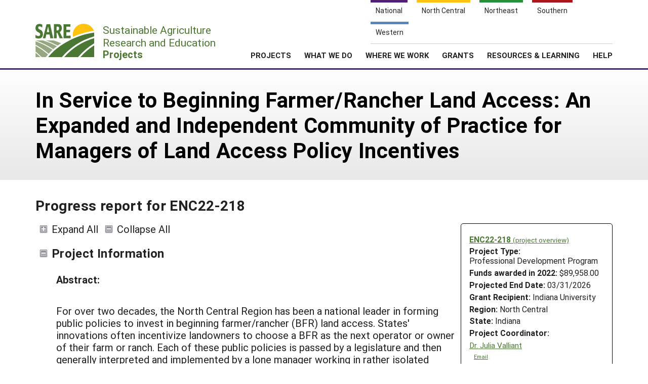

--- FILE ---
content_type: text/html; charset=UTF-8
request_url: https://projects.sare.org/project-reports/enc22-218/
body_size: 8481
content:
<!doctype html>
<html lang="en-US">
	<head>
		<meta charset="UTF-8">
		<meta name="viewport" content="width=device-width, initial-scale=1, user-scalable=0">
		<!-- start favicons -->
<link rel="icon" href="https://projects.sare.org/wp-content/themes/sare-theme/assets/images/favicons/favicon.ico" type="image/x-icon">
<link rel="icon" type="image/png" sizes="16x16" href="https://projects.sare.org/wp-content/themes/sare-theme/assets/images/favicons/favicon-16x16.png">
<link rel="icon" type="image/png" sizes="32x32" href="https://projects.sare.org/wp-content/themes/sare-theme/assets/images/favicons/favicon-32x32.png">
<link rel="apple-touch-icon" sizes="180x180" href="https://projects.sare.org/wp-content/themes/sare-theme/assets/images/favicons/apple-touch-icon.png">
<link rel="icon" type="image/png" sizes="192x192" href="https://projects.sare.org/wp-content/themes/sare-theme/assets/images/favicons/android-chrome-192x192.png" >
<link rel="icon" type="image/png" sizes="512x512" href="https://projects.sare.org/wp-content/themes/sare-theme/assets/images/favicons/android-chrome-512x512.png" >
<link rel="manifest" href="https://projects.sare.org/wp-content/themes/sare-theme/assets/images/favicons/site.webmanifest">
<link rel="mask-icon" href="https://projects.sare.org/wp-content/themes/sare-theme/assets/images/favicons/safari-pinned-tab.svg" color="#5bbad5">
<meta name="msapplication-TileColor" content="#da532c">
<meta name="theme-color" content="#ffffff">
<!-- end of favicons -->
		<link media="all" href="https://projects.sare.org/wp-content/cache/autoptimize/css/autoptimize_68777438e0e6e0ecf0bf2a51e42b2334.css" rel="stylesheet"><title>Progress report for ENC22-218 - SARE Grant Management System</title>
<meta name='robots' content='max-image-preview:large' />
<link rel='dns-prefetch' href='//maxcdn.bootstrapcdn.com' />


<link rel='stylesheet' id='dashicons-css' href='https://projects.sare.org/wp-includes/css/dashicons.min.css?ver=6.9' type='text/css' media='all' />






<link rel='stylesheet' id='sare-fa-css' href='https://maxcdn.bootstrapcdn.com/font-awesome/4.5.0/css/font-awesome.min.css?ver=6.9' type='text/css' media='all' />


<script type="text/javascript" src="https://projects.sare.org/wp-includes/js/jquery/jquery.min.js?ver=3.7.1" id="jquery-core-js"></script>
<script type="text/javascript" id="jquery-core-js-after">
/* <![CDATA[ */
$ = jQuery;
$ = jQuery;
//# sourceURL=jquery-core-js-after
/* ]]> */
</script>
<script type="text/javascript" src="https://projects.sare.org/wp-includes/js/jquery/jquery-migrate.min.js?ver=3.4.1" id="jquery-migrate-js"></script>
<link rel="https://api.w.org/" href="https://projects.sare.org/wp-json/" /><link rel="canonical" href="https://projects.sare.org/project-reports/enc22-218/" />
				<!-- Global site tag (gtag.js) - Google Analytics -->
				<script async src="https://www.googletagmanager.com/gtag/js?id=G-ZQBHLCP2NW"></script>
				<script>
                    window.dataLayer = window.dataLayer || [];

                    function gtag() {
                        dataLayer.push(arguments);
                    }

                    gtag('js', new Date());
                    gtag('config', 'G-ZQBHLCP2NW');
				</script>
				<script defer data-api="/pl/event" data-domain="projects.sare.org" src="/pl/script.js"></script>	</head>
<body class="wp-singular project_report-template-default single single-project_report postid-1074263 wp-theme-sare-theme wp-child-theme-sare-theme-projects no-sidebar">

<div id="page" class="site">
	<a class="skip-link screen-reader-text" href="#content">Skip to content</a>

	<header id="masthead" class="site-header pg-gutter noprint">
		<!--        Full Screen Navbar-->
		<div class="pg-width">
			<nav id="nav-sites">
				<ul>
					<li><a class="link national-link" href="https://www.sare.org/"><span class="full">National</span> <span class="abbr">NAT</span></a>
					</li><li><a class="link nc-link" href="https://northcentral.sare.org/"><span class="full">North Central</span> <span class="abbr">NC</span></a>
					</li><li><a class="link ne-link" href="https://northeast.sare.org/"><span class="full">Northeast</span> <span class="abbr">NE</span></a>
					</li><li><a class="link s-link" href="https://southern.sare.org/"><span class="full">Southern</span> <span class="abbr">S</span></a>
					</li><li><a class="link w-link" href="https://western.sare.org/"><span class="full">Western</span> <span class="abbr">W</span></a></li>
				</ul>
			</nav>

			<nav id="navbar-1" class="clearfix">
				<a class="logo projects" href="https://projects.sare.org/">
					<span class="header-logo-image"></span>
					<p class="header-logo-text">
                        Sustainable Agriculture <br>Research and Education<br>
                        <span class="region">
                            <span class="full">Projects</span>
                            <span class="abbr">Projects </span></span></p>
				</a>


				<ul id="menu-header-menu" class="nav"><li class="menu-item top-menu link-login"><a href="https://projects.sare.org/wp-login.php?redirect_to=https%3A%2F%2Fprojects.sare.org%2Fproject-reports%2Fenc22-218"><span class="fa fa-user"></span>Login</a></li><li id="menu-item-753574" class="top-menu link-news menu-item menu-item-type-custom menu-item-object-custom menu-item-753574"><a href="https://www.sare.org/news/">News</a></li>
<li id="menu-item-753575" class="top-menu link-about menu-item menu-item-type-custom menu-item-object-custom menu-item-753575"><a href="https://www.sare.org/about/">About SARE</a></li>
<li id="menu-item-753576" class="menu-item menu-item-type-post_type menu-item-object-page menu-item-home menu-item-has-children menu-item-753576"><a href="https://projects.sare.org/">PROJECTS</a>
<ul class="sub-menu">
	<li id="menu-item-759497" class="menu-item menu-item-type-post_type menu-item-object-page menu-item-home menu-item-759497"><a href="https://projects.sare.org/">Projects Home</a></li>
	<li id="menu-item-753577" class="menu-item menu-item-type-custom menu-item-object-custom menu-item-753577"><a href="/search-projects">Search Projects</a></li>
	<li id="menu-item-753578" class="menu-item menu-item-type-post_type menu-item-object-page menu-item-753578"><a href="https://projects.sare.org/people/">Search Project Coordinators</a></li>
</ul>
</li>
<li id="menu-item-753580" class="menu-item menu-item-type-custom menu-item-object-custom menu-item-753580"><a href="https://www.sare.org/what-we-do/">WHAT WE DO</a></li>
<li id="menu-item-753581" class="menu-item menu-item-type-custom menu-item-object-custom menu-item-753581"><a href="https://www.sare.org/where-we-work/">WHERE WE WORK</a></li>
<li id="menu-item-753582" class="menu-item menu-item-type-custom menu-item-object-custom menu-item-753582"><a href="https://www.sare.org/grants/">GRANTS</a></li>
<li id="menu-item-753583" class="menu-item menu-item-type-custom menu-item-object-custom menu-item-753583"><a href="https://www.sare.org/resources/">RESOURCES &#038; LEARNING</a></li>
<li id="menu-item-1237930" class="menu-item menu-item-type-post_type_archive menu-item-object-site-help menu-item-1237930"><a href="https://projects.sare.org/help/">HELP</a></li>
<li class="top-menu link-search"><a class="icon-search" href="/search-projects/"><span class="screen-reader-text">Search</span></a></li></ul>				<span class="mobile-menu-btn icon-menu"></span>
			</nav>
		</div>
	</header><!-- #masthead -->

	<div id="content" class="site-content pg-gutter">
		<main id="main" class="content-area pg-width">
    <header class="entry-header pg-gutter">
        <div class="pg-width">
            <h1 class="entry-title">In Service to Beginning Farmer/Rancher Land Access: An Expanded and Independent Community of Practice for Managers of Land Access Policy Incentives</h1>
        </div>
    </header>

    <div class="entry-content">
        <h2>Progress report for ENC22-218</h2>
		<article class="entry sare_project"><header class="entry-header">        <div class="project-info">
		            <div class="noprint" style="font-weight:bold">
                <a href="https://projects.sare.org/sare_project/enc22-218/">ENC22-218                    <span style="font-size:85%; font-weight:normal">(project overview)</span></a></div>
			        <div class="header-content">
        <span class="row-title">Project Type: </span>Professional&nbsp;Development&nbsp;Program</div>                <div class="header-content"><span class="row-title">Funds awarded in 2022:</span> $89,958.00                </div>
				            <div class="header-content"><span class="row-title">Projected End Date:</span> 03/31/2026            </div>
			            <div class="header-content">
            <span class="row-title">Grant Recipient:</span>
			Indiana University</div>
        <div class="header-content"><span class="row-title">Region:</span> North Central</div>
		        <div class="header-content"><span class="row-title">State:</span> Indiana</div>
		            <div class="header-content"><span class="row-title">Project Coordinator:</span>
			                <div class="project-coordinator-details">
														<div class="listing">
								<a href="https://projects.sare.org/people/jvalliant/">
									Dr.									Julia Valliant</a>                                        <div class="noprint" style="margin-left:1em; font-size:70%;">
                                        <a href="mailto:jdv@iu.edu">Email</a></div>                                    <div style="margin-left:.7em;">Indiana University</div>							</div>

						</div>
				</div></div><div>
    		<span id="expandAll" class="expanded noprint">Expand All</span>
	    	<span id="collapseAll" class="collapsed noprint">Collapse All</span>
		</div></header><h3 class="collapsible-header expanded" data-id-to-collapse="project_overview">Project Information</h3><div id="project_overview" class="collapsible-content report-section"><div class="field-return_val abstract "><div class="field-title">Abstract:</div><div class="field-content"><p>For over two decades, the North Central Region has been a national leader in forming public policies to invest in beginning farmer/rancher (BFR) land access. States' innovations often incentivize landowners to choose a BFR as the next operator or owner of their farm or ranch. Each of these public policies is passed by a legislature and then generally interpreted and implemented by a lone manager working in rather isolated conditions. The target audience for this PDP will be these professional public servants who manage Land Access Policy Incentive (LAPI) programs out of state departments of agriculture or community development, finance authorities, or other public agencies. The purpose of the PDP is to reinforce a young, established Community of Practice made up of LAPI managers, and to augment the members' capacity by: (1) convening them for three in-person conferences and trainings, (2) extending their funding for facilitated virtual gatherings by one year, and (3) facilitating their transition to becoming a self-governing Community of Practice. Service to this network will lead to these outcomes: (1) learning leading to action: LAPI managers will bring innovations and improvements learned from their peers home to their states, strengthening their service to farmer/ranchers and landowners; (2) smoother new policy liftoff as more states introduce LAPIs; and (3) sustained motivation of LAPI leaders who become able to support one another and contribute to the land access movement as coordinated peers.</p></div></div><!-- field-return_val --><div class="field-return_val objectives "><div class="field-title">Project Objectives:</div><div class="field-content"><p><i>Products to be developed</i></p>
<p>The routine products the PDP develops will include a series of eight virtual meetings of the CoP and their agendas, meeting notes, and recordings. Conversations during these meetings will guide the development of public materials for the online Farmland Information Center for CoP members to use to promote their LAPI programs.</p>
<p>When the CoP meets in person, these gatherings will involve presentations to the NCOSAFP conferences by members of the CoP as well as NCOSAFP conference content tailored to the CoP. Programming produced will include:</p>
<ul>
	<li style="font-weight: 400">2023: To continue to develop CoP members’ familiarity with the broader land access movement, we will provide an interactive seminar about the national land access and transfer curricula our PDP partners at American Farmland Trust have led since 2017. These hands-on tools focus on paths to land access and supporting soft skills needed during land transfer.</li>
	<li style="font-weight: 400">2024: A series of year-long facilitated conversations towards the process of becoming self-governing. We will focus year two of the PDP on transitioning the CoP into a self-sustaining model, and will prepare conference, meeting, and training content to serve this objective.</li>
	<li>2025: An in person convening, with participation in the National Agricultural Lands Network Conference, and two conference sessions.</li>
</ul>
<p>A final set of outputs will reflect the products of the CoP network. These outputs will involve the members’ interactions and dialogue with one another. The plans the members make to become self-governing will become a type of product that the PDP investment will create.</p>
<p>We expect the entire CoP to take part in the virtual meetings and in-person opportunities. At present the CoP has 11 members, and will add three members whose states have a new LAPI (Missouri, Ohio, Washington). The CoP will grow as more states add LAPIs and USDA continues to build its capacity to serve the country's Beginning Farmer/Ranchers.<br />
<br />
</p>
<p>&nbsp;</p>
<p><i>Priority participants: CoP members</i></p>
<ul>
	<li style="font-weight: 400">State LAPIs:

<ul>
	<li style="font-weight: 400">Easement incentives: Hilary Aten and Dan Schilling (WA), Jimmy Kroon (DE), Steve McHenry and Allison Roe (MD), Stephanie Shirk, Cheryl Cook and Neil Imes (PA)</li>
	<li style="font-weight: 400">BFTCs: Tim Back (KY), Holle Evert (NE), Jessica Neff and Todd Thacker (OH), Jenny Heck (MN), Tammy Nebola and Nicki Howell (IA), Stephanie Shirk and Christine Jacoby (PA), Kate Haarmann and Jill Wood (MO)</li>
</ul>
</li>
	<li style="font-weight: 400">USDA: Sarah Campbell, Amanda Robertson, Cara McNab and their appointees</li>
</ul></div></div><!-- field-return_val --></div><h3 class="collapsible-header expanded" data-id-to-collapse="cooperators">Cooperators</h3><div id="cooperators" class="collapsible-content report-section"><div class="noprint cooperator">Click linked name(s) to expand/collapse or <span class="display-people"><span class="text-button noprint show-all-people" onclick="showAllPeople()">show everyone's info</span><span class="text-button noprint hidden hide-all-people" onclick="hideAllPeople()">hide everyone's info</span></span></div><ul><li><div class="cooperator"><div class="cooperator-linked-name"><span onclick="toggleVisibility('cooperator-0')" class="text-button">Tammy Nebola</span> - Technical Advisor </div><div class="cooperator-info hidden" id="cooperator-0" style="margin-left:2em;"><div><a  href="mailto:tammy.nebola@iowafinance.com">tammy.nebola@iowafinance.com</a></div><div>Agricultural Development Program Specialist</div><div>Iowa Finance Authority (Government agency)</div><div>Des Moines, IA</div></div><!-- .cooperator-info --></div><!-- .cooperator --></li><li><div class="cooperator"><div class="cooperator-linked-name"><span onclick="toggleVisibility('cooperator-1')" class="text-button">Jenny Heck</span> - Technical Advisor </div><div class="cooperator-info hidden" id="cooperator-1" style="margin-left:2em;"><div><a  href="mailto:jenny.heck@state.mn.us">jenny.heck@state.mn.us</a></div><div>Senior Program Administrator</div><div>Minnesota Department of Agriculture (Government agency)</div><div>Saint Paul, MN</div></div><!-- .cooperator-info --></div><!-- .cooperator --></li><li><div class="cooperator"><div class="cooperator-linked-name"><span onclick="toggleVisibility('cooperator-2')" class="text-button">Allison Roe</span> - Technical Advisor </div><div class="cooperator-info hidden" id="cooperator-2" style="margin-left:2em;"><div><a  href="mailto:aroe@marbidco.org">aroe@marbidco.org</a></div><div>Financial Programs Officer</div><div>Maryland Agricultural and Resource-Based Industry Development Corporation (Nonprofit / non-governmental organization)</div><div>Annapolis, MD</div></div><!-- .cooperator-info --></div><!-- .cooperator --></li><li><div class="cooperator"><div class="cooperator-linked-name"><span onclick="toggleVisibility('cooperator-3')" class="text-button">Tim Back</span> - Technical Advisor </div><div class="cooperator-info hidden" id="cooperator-3" style="margin-left:2em;"><div><a  href="mailto:tim.back@ky.gov">tim.back@ky.gov</a></div><div>Assistant Director</div><div>Kentucky Cabinet for Economic Development (Government agency)</div><div>Frankfort, KY</div></div><!-- .cooperator-info --></div><!-- .cooperator --></li><li><div class="cooperator"><div class="cooperator-linked-name"><span onclick="toggleVisibility('cooperator-4')" class="text-button">Nicki Howell</span> - Technical Advisor </div><div class="cooperator-info hidden" id="cooperator-4" style="margin-left:2em;"><div><a  href="mailto:nicki.howell@iowafinance.com">nicki.howell@iowafinance.com</a></div><div>Iowa Finance Authority (Government agency)</div></div><!-- .cooperator-info --></div><!-- .cooperator --></li></ul></div><!-- #cooperators --><h3 class="collapsible-header expanded" data-id-to-collapse="education">Education</h3><div id="education" class="collapsible-content report-section"><div class="field-return_val educational_approach "><div class="field-title">Educational approach:</div><div class="field-content"><ol>
	<li>Create a national Community of Practice made up of the public officials who manage state and federal Land Access Policy Incentives.</li>
	<li>Convene the Community of Practice for regular virtual and in-person gatherings to establish a coordinated peer network. The purpose of the network is to add value to the members' work in their home states facilitating sale and lease agreements between young, beginning, and historically underserved farmers and ranchers and small- and mid-sized landowners.</li>
	<li>Facilitate conversations among the Community of Practice to build a plan to sustain the network long term.</li>
</ol></div></div><!-- field-return_val --></div><h3 class="collapsible-header expanded" data-id-to-collapse="education_outreach_activities">Education & Outreach Initiatives</h3><div class="collapsible-content report-section"  id="education_outreach_activities"><div><div class="initiative-topic" style="font-weight:bold">Community of Practice (CoP) convenings</a></div><div class="initiative-content" style="padding-left:1em;"><div class="field-output ed_and_outreach_initiatives_objective"> <div class="field-title">Objective: </div> <div class="field-content"><p>To build a coordinated peer network of LAPI managers nationwide.</p>
</div></div><div class="field-output ed_and_outreach_initiatives_description"> <div class="field-title">Description: </div> <div class="field-content"><p>Quarterly virtual meetings of the CoP and annual convening in person.</p>
</div></div><div class="field-output ed_and_outreach_initiatives_outcomes"> <div class="field-title">Outcomes and impacts: </div> <div class="field-content"><p>We have assessed the CoP members' baseline measures and will be able to describe outcomes in our final PDP report.</p>
</div></div></div></div></div><h3 class="collapsible-header expanded" data-id-to-collapse="outreach_activities">Educational & Outreach Activities</h3><div id="outreach_activities" class="collapsible-content report-section"><div style="padding-left:1em;"><h4 style="margin-bottom:0; margin-top:1em;">Participation summary:</h4><div class="field-return_val educational_activities_participants_asps number"><div class="field-content"><span style="font-weight:bold">37</span> Agricultural service providers</div></div><!-- field-return_val --></div></div><h3 class="collapsible-header expanded" data-id-to-collapse="learning_outcomes">Learning Outcomes</h3><div id="learning_outcomes" class="collapsible-content report-section"><div class="field-return_val num_service_providers_gain_kasa number"><div class="field-content"><span style="font-weight:bold">25</span> Agricultural service providers gained knowledge, skills and/or awareness</div></div><!-- field-return_val --><div class="field-return_val service_providers_intend_to_use_kasa number"><div class="field-content"><span style="font-weight:bold">25</span> Ag service providers intend to use knowledge, skills and/or awareness gained</div></div><!-- field-return_val --></div><h3 class="collapsible-header expanded" data-id-to-collapse="project_outcomes">Project Outcomes</h3><div id="project_outcomes" class="collapsible-content report-section"><div class="field-return_val project_outcomes "><div class="field-title">Project outcomes:</div><div class="field-content"><ul>
	<li>We have assessed baseline levels and will be able to report on outcomes in our final report.</li>
	<li>We convened and facilitated eight regular gatherings of the LAPI Community of Practice. These events attracted the participation a total of 35 unique individuals who run their states' LAPI programs, many of whom were regular attendees.</li>
	<li>We delivered two presentations to the National Council of State Agricultural Finance Programs, together with members of the Community of Practice.</li>
</ul></div></div><!-- field-return_val --><div class="field-return_val service_providers_used_kasa number"><div class="field-content"><span style="font-weight:bold">25</span> Agricultural service providers used learning</div></div><!-- field-return_val --><div class="field-return_val individual_stories "><div class="field-title">Success stories:</div><div class="field-content"><p style="padding-left: 40px"><em>"Seeing the results of what we all do is not something most of us get, it is so rewarding and important to see things full circle. I appreciate all the work you have done with the LAPI group and bringing together the CoP.  There is so much value in sharing the successes and failures with those who are doing the same work, and the CoP group provides those valuable resources."</em></p>
<p>&nbsp;</p>
<p><em>"Participation in the LAPI Community of Practice has helped us increase the profile of our program, support the program's investment to our state legislature, and describe the impacts and importance of our program's work within the bigger national picture of farm viability and food security."</em></p>
<p>&nbsp;</p>
<p><em>"As “the doer” of the program, sometimes it’s easy to get lost in the weeds and feel overwhelmed by how much needs to be done. And let’s be real, it’s tough to keep up with everything going on around us while also trying to get the work out there. Your work has truly helped make the time and the resources come together for all the fantastic material produced, and I’ve learned so much from it. I’m personally super excited about the Results Summary, Survey Results, and Policy Spotlights – they’re already bookmarked in my browser. Once again, thank you and words can't quite express how much I admire your work."</em></p></div></div><!-- field-return_val --></div>    <h3 class="collapsible-header expanded" data-id-to-collapse="products">Information Products</h3>
    <div id="products" class="collapsible-content report-section">
		            <ul>                    <li class="product-title"><a
                    href="https://projects.sare.org/information-product/farmer-spotlights-states-farmland-purchase-and-protection-incentives/">Farmer spotlights: States&#039; Farmland Purchase and Protection Incentives</a></li>                    <li class="product-title"><a
                    href="https://projects.sare.org/information-product/farmer-spotlights-states-beginning-farmer-tax-credits/">Farmer spotlights: States&#039; Beginning Farmer Tax Credits</a></li>                    <li class="product-title"><a
                    href="https://projects.sare.org/information-product/farm-purchase-and-protection-incentives-for-young-and-beginner-farmers-survey-results-summary/">Farm Purchase and Protection Incentives for Young and Beginner Farmers: Survey Results Summary</a></li>                    <li class="product-title"><a
                    href="https://projects.sare.org/information-product/states-beginning-farmer-tax-credits-participant-survey-results-summaries/">States&#039; Beginning Farmer Tax Credits: Participant Survey Results Summaries</a></li>                    <li class="product-title"><a
                    href="https://projects.sare.org/information-product/bipartisan-creation-of-us-land-access-policy-incentives-states-efforts-to-support-beginning-farmers-and-resist-farm-consolidation-and-loss/">Bipartisan creation of US Land Access Policy Incentives: states’ efforts to support beginning farmers and resist farm consolidation and loss</a></li>                    <li class="product-title"><a
                    href="https://projects.sare.org/information-product/state-leaders-set-aside-differences-to-support-land-access/">State Leaders Set Aside Differences to Support Land Access</a></li></ul>    </div>

	</article><div class="return-to-project noprint"><a href="https://projects.sare.org/sare_project/enc22-218/">Return to Project Overview</a></div><div class="disclaimer">Any opinions, findings, conclusions, or recommendations expressed in this publication are those of the author(s) and should not be construed to represent any official USDA or U.S. Government determination or policy.</div></div><!-- close entry-content -->    <script>
        function showAllPeople() {
            $('.cooperator-info.hidden').each(function () {
                $(this).removeClass('hidden');
            });
            $('.participant-info.hidden').each(function () {
                $(this).removeClass('hidden');
            });
            $('.show-all-people').addClass("hidden");
            $('.hide-all-people').removeClass("hidden");
        }

        function hideAllPeople() {
            $('.cooperator-info').each(function () {
                $(this).addClass('hidden');
            });
            $('.participant-info').each(function () {
                $(this).addClass('hidden');
            });
            $('.hide-all-people').addClass("hidden");
            $('.show-all-people').removeClass("hidden");
        }

        function toggleVisibility(id) {
            let e = $("#"+id);
            if (e.hasClass("hidden")){
                e.removeClass("hidden");
            } else {
                e.addClass("hidden");
            }
        }
    </script>
</main><!-- #main -->
</div><!-- #content -->

<footer id="colophon" class="site-footer"></footer><!-- #colophon --></div><!-- #page -->

<aside class="newsletter-section pg-gutter cf noprint">
    <div class="newsletter-section-inner">
        <div class="left">
            <h3>Sign up for all the latest news and updates from SARE</h3>
        </div>
        <div class="right">
            <a href="https://www.sare.org/news/join-our-mailing-list/" class="styled-button styled-button-white">Sign Up For Our Newsletters</a>
        </div>
    </div>
</aside>
<footer class="footer pg-gutter cf">
    <div class="footer-inner pg-width">
        <nav class="bottom-nav noprint">
            <div class="local-links block">
                <h6>Navigation</h6>
				<ul id="menu-secondary-navigation" class=""><li id="menu-item-753737" class="menu-item menu-item-type-post_type menu-item-object-page menu-item-home menu-item-753737"><a href="https://projects.sare.org/">Projects Home</a></li>
<li id="menu-item-753738" class="menu-item menu-item-type-custom menu-item-object-custom menu-item-753738"><a href="/search-projects/">Search Projects</a></li>
<li id="menu-item-753573" class="menu-item menu-item-type-post_type menu-item-object-page menu-item-753573"><a href="https://projects.sare.org/people/">Search Project Coordinators</a></li>
<li id="menu-item-797402" class="menu-item menu-item-type-post_type menu-item-object-page menu-item-home menu-item-797402"><a href="https://projects.sare.org/">SARE Projects Application and Reporting</a></li>
</ul>            </div>

            <div class="regional-links block">
                <h6>Sites</h6>
                <ul>
                    <li><a href="https://www.sare.org">National SARE</a></li>
                    <li><a href="https://northcentral.sare.org">North Central SARE</a></li>
                    <li><a href="https://northeast.sare.org">Northeast SARE</a></li>
                    <li><a href="https://southern.sare.org">Southern SARE</a></li>
                    <li><a href="https://western.sare.org">Western SARE</a></li>
                </ul>
            </div>
			                <div class="address block">
                    <h6>Our Location</h6>
                    <ul>
                        <li>SARE Outreach<br />
University of Maryland<br />
Symons Hall, Room 1296<br />
7998 Regents Drive<br />
College Park, MD 20742-5505                        </li>
						                            <li><a href="https://projects.sare.org/contact-us/">Contact Us</a></li>
							                    </ul>
                </div>
						                <div class="social-media block">
                    <h6>Follow Us</h6>
                    <ul>
						                            <li>
                            <a href="https://www.facebook.com/SAREOutreach" class="icon-facebook"><span class="ada-hide">Our facebook page</span></a>
                            </li>                            <li>
                            <a href="https://www.youtube.com/SAREOutreach1" class="icon-youtube"><span class="ada-hide">Our youtube page</span></a>
                            </li>                            <li>
                            <a href="https://twitter.com/#!/SAREProgram" class="icon-twitter"><span class="ada-hide">Our twitter page</span></a>
                            </li>                    </ul>
                </div>
			        </nav>

        <div class="logos cf">
                <a id="logo-sare" href="https://www.sare.org/"><img src="https://projects.sare.org/wp-content/themes/sare-theme/assets/images/logos/sare-national.gif" alt="Sustainable Agriculture Research and Education"></a>
			    <a id="host-logo" href="https://www.umd.edu/"><img src="https://www.sare.org/wp-content/themes/sare-theme/assets/images/logos/umd-100x100.jpg" alt="University of Maryland"></a>
                <a id="logo-usda" href="https://www.nifa.usda.gov/"><span class="ada-hide">US Department of Agriculture</span></a>
        </div>

        <div class="disclaimer cf">
			<p>This work is supported by the <a href="https://www.sare.org/" target="_blank" rel="noopener" data-saferedirecturl="https://www.google.com/url?q=http://www.sare.org&amp;source=gmail&amp;ust=1742557987573000&amp;usg=AOvVaw0Blu3nJ2eGmAM4s731ZXzj">Sustainable Agriculture Research and Education (SARE)</a> program under a cooperative agreement with the <a href="https://umd.edu/" target="_blank" rel="noopener" data-saferedirecturl="https://www.google.com/url?q=https://umd.edu/&amp;source=gmail&amp;ust=1742557987573000&amp;usg=AOvVaw3I0boPQ_cVox-NTGNWWMZW">University of Maryland</a>, project award no. 2024-38640-42986, from the <a href="https://www.usda.gov/" target="_blank" rel="noopener" data-saferedirecturl="https://www.google.com/url?q=https://www.usda.gov/&amp;source=gmail&amp;ust=1742557987573000&amp;usg=AOvVaw2cie163Fhokpzjh2y6ojtC">U.S. Department of Agriculture’s</a> <a href="https://www.nifa.usda.gov/" target="_blank" rel="noopener" data-saferedirecturl="https://www.google.com/url?q=https://www.nifa.usda.gov/&amp;source=gmail&amp;ust=1742557987573000&amp;usg=AOvVaw37HYUvYhNonJsYOPcBWON_">National Institute of Food and Agriculture</a>. Any opinions, findings, conclusions, or recommendations expressed in this publication are those of the author(s) and should not be construed to represent any official USDA or U.S. Government determination or policy.</p>        </div>
        <hr/>
        <small class="copyright">&copy; 2026 Sustainable Agriculture Research & Education</small>
        <!--
				<nav>
					<ul class="legal">
						<li><a href="#">Privacy Policy</a></li>
					</ul>
				</nav>
		-->
    </div>
</footer>
<script type="speculationrules">
{"prefetch":[{"source":"document","where":{"and":[{"href_matches":"/*"},{"not":{"href_matches":["/wp-*.php","/wp-admin/*","/media/*","/wp-content/*","/wp-content/plugins/*","/wp-content/themes/sare-theme-projects/*","/wp-content/themes/sare-theme/*","/*\\?(.+)"]}},{"not":{"selector_matches":"a[rel~=\"nofollow\"]"}},{"not":{"selector_matches":".no-prefetch, .no-prefetch a"}}]},"eagerness":"conservative"}]}
</script>
<script type="text/javascript" src="https://projects.sare.org/wp-content/plugins/sare-library/assets/js/collapsible-content.js?ver=1761741241" id="sare-library-collapsible-content-js"></script>
<script type="text/javascript" src="https://projects.sare.org/wp-content/themes/sare-theme/assets/js/skip-link-focus-fix.js?ver=1759260621" id="sare-theme-skip-link-focus-fix-js"></script>
<script type="text/javascript" src="https://projects.sare.org/wp-content/themes/sare-theme/assets/js/sare.js?ver=1759260621" id="sare-main-js"></script>
<script type="text/javascript" src="https://projects.sare.org/wp-content/themes/sare-theme/assets/js/navigation.js?ver=1759260621" id="sare-nav-js"></script>
</body></html>


--- FILE ---
content_type: application/javascript
request_url: https://projects.sare.org/wp-content/themes/sare-theme/assets/js/sare.js?ver=1759260621
body_size: 1964
content:
/**
 * Main Project JS Variable
 */
sare = (typeof sare === "undefined") ? {} : sare;

/**
 * Gives you the screen width
 * @returns {number}
 */
sare.screenWidth = function() {
    return window.innerWidth
        || document.documentElement.clientWidth
        || document.body.clientWidth;
}

/**
 * Is the screen on mobile or desktop?
 * @returns {boolean}
 */
sare.isMobile = function() {

    return sare.screenWidth() < 700;

}

sare.isDesktop = function() {

    return ! sare.isMobile();

}

/**
 * Debounce function: Prevents listener from running every milisecond for better performance
 * @link https://davidwalsh.name/javascript-debounce-function
  */

sare.debounce = function( func, wait, immediate ) {
    let timeout;
    return function() {
        let context = this, args = arguments;
        let later = function() {
            timeout = null;
            if ( !immediate ) func.apply(context, args);
        };

        let callNow = immediate && !timeout;
        clearTimeout(timeout);
        timeout = setTimeout( later, wait );

        if ( callNow ) func.apply( context, args );
    };
};

/**
 * Updates the browser location URL, title, and history
 */
sare.updateBrowser = function(target, hash, historyd) {

    if ( target.length == 0 ){
        return; // Bail
    }

    // Grab the block element local name
    let blockElement = target[0].localName.toLowerCase();

    // Define the block elements we want to change the page title when user is scrolled to them
    if (["h2", "h3", "h4"].includes(blockElement)) {

        // This is an h2, h3 or h4: grab the contents of that element
        let newTitle = target.html();

        if (newTitle === "") {
            // Bail if the target has no value
            return;
        }

        newTitle = newTitle + " - " + $(document).attr("title");

        // Create the new URL
        let currentURL = new URL(location.href);
        currentURL.hash = hash;

        // Grabs the first node after the target
        let allHTML = target.nextUntil("h2").get(0).outerHTML;

        // Update page title
        document.title = newTitle;

        // Update the history so that the user cna hit the back button
        window.history.pushState({"html":allHTML,"pageTitle": newTitle},"", currentURL);
    }

}

/**
 * Used to customize TinyMCE editor
 *
 * let wysiwygEditors = editor.find(".wp-editor-container textarea");
 * let options = listItem.data("question-options");
 *
 * wysiwygEditors.each(function(index, textarea){
 *     let id = $(this).prop("id");
 *
 *     // Remove the editor listener (if it already was set)
 *     wp.editor.remove(id);
 *
 *     // activate wysiwyg editor
 *     if ( options.includes("allow_media") ){
 *         // WYSIWYG with media
 *         wp.editor.initialize(id, sare.tinymceSettings(id, true));
 *     } else {
 *         // Basic WYSIWYG
 *         wp.editor.initialize(id, sare.tinymceSettings(id, false));
 * }
 *
 *     // must add editor for button bar to work
 *     tinymce.execCommand("mceAddEditor", false, id);
 *
 *     // Flag to know that we need to set listeners for word limit counting
 *     setListeners = true;
 * });
 * if ( setListeners ) {
 *     proposalsEditSection.updateTinyMce();
 * }
 * @param label
 * @param hasMedia
 * @returns {{quicktags: boolean, mediaButtons: boolean, tinymce: {toolbar1: string, table_default_attributes: {border: string, style: string}, external_plugins: {table: string}}, wp_adv_hidden: boolean, label: string}}
 */
sare.tinymceSettings = function(label="", hasMedia=false ) {
    return {
        wp_adv_hidden: false,
        tinymce: {
            external_plugins: {
                // Needed for HTML Table
                table: "/wp-content/plugins/sare/js/tinymce/table/plugin.min.js",
            },
            toolbar1: "formatselect,bold,italic,strikethrough,bullist,numlist,outdent,indent,alignleft,aligncenter,alignright,link,unlink,table,subscript,superscript,removeformat,charmap,undo,redo",
            table_default_attributes: {
                border: "1",
                style: "border-collapse:collapse;width:;min-width:100px;", // also update Advanced TinyMCE Config plugin's Settings when making changes
            },
            content_style: "body { font-family: Arial; }",
        },
        quicktags: true,
        mediaButtons: hasMedia,
        label: label,
    }
};

/**
 * Remove target="_blank" icon from images that have links around them.
 */
sare.fixTargetIcon = function() {

    let linkedImages = $("a img");

    linkedImages.each(function(index){
       let link = $(this).closest("a");
       link.addClass("hide-target");
    });

}



/* ==================================================================== */

// turn pagination links into buttons
$(".nav-links .nav-previous a, .nav-links .nav-next a" ).addClass("styled-button");

// prevent submit buttons from being "double-clicked" and submitted twice
$(document).ready(function () {
    $("input[type='submit']").click(function (e) {

        if (!e.isDefaultPrevented()) {

            var btn = $(this);
            if (btn.hasClass("disabled")) {
                e.preventDefault();
                return;
            }
            // disable submit button
            btn.addClass("disabled");
            // reenable after 5 seconds
            setTimeout(function () {
                btn.removeClass("disabled");
            }, 5000);

        }

    });

    // tooltips - use .tooltip container's title as tooltip
    $("body").on("mouseenter", ".tooltip", function() {
        let container = $(this);
        let text = container.attr("title");
        container.prepend("<span class='tip'>"+text+"</span>");
        container.attr("title", "");
    });
    $("body").on("mouseleave", ".tooltip", function() {
        let container = $(this);
        let text = container.find(".tip").html();
        container.find(".tip").remove();
        container.attr("title", text);
    });

    sare.fixTargetIcon();
});